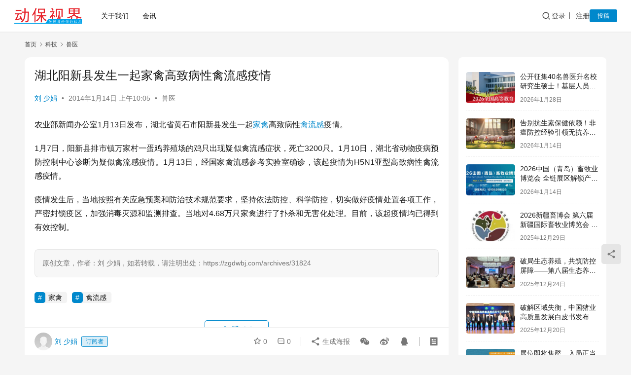

--- FILE ---
content_type: text/html; charset=UTF-8
request_url: http://zgdwbj.com/archives/31824
body_size: 73961
content:
<!DOCTYPE html><html lang="zh-Hans"><head><meta charset="UTF-8"><meta http-equiv="X-UA-Compatible" content="IE=edge,chrome=1"><meta name="renderer" content="webkit"><meta name="viewport" content="width=device-width,initial-scale=1,maximum-scale=5"><title>湖北阳新县发生一起家禽高致病性禽流感疫情 | 动保视界：关乎动物健康</title><meta name="dlm-version" content="5.1.7"><meta name="keywords" content="家禽,禽流感"><meta name="description" content="农业部新闻办公室1月13日发布，湖北省黄石市阳新县发生一起家禽高致病性禽流感疫情。 1月7日，阳新县排市镇万家村一蛋鸡养殖场的鸡只出现疑似禽流感症状，死亡3200只。1月10日，湖北省动物疫病预防控制中心诊断为疑似禽流感疫情。1月13日，经国家禽流感参考实验室确诊，该起疫情为H5N1亚型高致病性禽流感疫情。 疫情发生后…"><meta property="og:type" content="article"><meta property="og:url" content="https://zgdwbj.com/archives/31824"><meta property="og:site_name" content="动保视界：关乎动物健康"><meta property="og:title" content="湖北阳新县发生一起家禽高致病性禽流感疫情"><meta property="og:image" content="https://zgdwbj.com/wp-content/uploads/2025/01/2025-01-17_19-25-39_934957.png"><meta property="og:description" content="农业部新闻办公室1月13日发布，湖北省黄石市阳新县发生一起家禽高致病性禽流感疫情。 1月7日，阳新县排市镇万家村一蛋鸡养殖场的鸡只出现疑似禽流感症状，死亡3200只。1月10日，湖北省动物疫病预防控制中心诊断为疑似禽流感疫情。1月13日，经国家禽流感参考实验室确诊，该起疫情为H5N1亚型高致病性禽流感疫情。 疫情发生后…"><link rel="canonical" href="https://zgdwbj.com/archives/31824"><meta name="applicable-device" content="pc,mobile"><meta http-equiv="Cache-Control" content="no-transform"><style id='wp-img-auto-sizes-contain-inline-css' type='text/css'>img:is([sizes=auto i],[sizes^="auto," i]){contain-intrinsic-size:3000px 1500px}
/*# sourceURL=wp-img-auto-sizes-contain-inline-css */</style><link rel='stylesheet' id='stylesheet-css' href='https://zgdwbj.com/wp-content/cache/autoptimize/css/autoptimize_single_d89f836352d71efb63154a01be0a323e.css?ver=6.21.5' type='text/css' media='all' /><link rel='stylesheet' id='font-awesome-css' href='https://zgdwbj.com/wp-content/cache/autoptimize/css/autoptimize_single_64a58f209ca7a289cb529839db6f64f2.css?ver=6.21.5' type='text/css' media='all' /><style id='wp-block-library-inline-css' type='text/css'>:root{--wp-block-synced-color:#7a00df;--wp-block-synced-color--rgb:122,0,223;--wp-bound-block-color:var(--wp-block-synced-color);--wp-editor-canvas-background:#ddd;--wp-admin-theme-color:#007cba;--wp-admin-theme-color--rgb:0,124,186;--wp-admin-theme-color-darker-10:#006ba1;--wp-admin-theme-color-darker-10--rgb:0,107,160.5;--wp-admin-theme-color-darker-20:#005a87;--wp-admin-theme-color-darker-20--rgb:0,90,135;--wp-admin-border-width-focus:2px}@media (min-resolution:192dpi){:root{--wp-admin-border-width-focus:1.5px}}.wp-element-button{cursor:pointer}:root .has-very-light-gray-background-color{background-color:#eee}:root .has-very-dark-gray-background-color{background-color:#313131}:root .has-very-light-gray-color{color:#eee}:root .has-very-dark-gray-color{color:#313131}:root .has-vivid-green-cyan-to-vivid-cyan-blue-gradient-background{background:linear-gradient(135deg,#00d084,#0693e3)}:root .has-purple-crush-gradient-background{background:linear-gradient(135deg,#34e2e4,#4721fb 50%,#ab1dfe)}:root .has-hazy-dawn-gradient-background{background:linear-gradient(135deg,#faaca8,#dad0ec)}:root .has-subdued-olive-gradient-background{background:linear-gradient(135deg,#fafae1,#67a671)}:root .has-atomic-cream-gradient-background{background:linear-gradient(135deg,#fdd79a,#004a59)}:root .has-nightshade-gradient-background{background:linear-gradient(135deg,#330968,#31cdcf)}:root .has-midnight-gradient-background{background:linear-gradient(135deg,#020381,#2874fc)}:root{--wp--preset--font-size--normal:16px;--wp--preset--font-size--huge:42px}.has-regular-font-size{font-size:1em}.has-larger-font-size{font-size:2.625em}.has-normal-font-size{font-size:var(--wp--preset--font-size--normal)}.has-huge-font-size{font-size:var(--wp--preset--font-size--huge)}.has-text-align-center{text-align:center}.has-text-align-left{text-align:left}.has-text-align-right{text-align:right}.has-fit-text{white-space:nowrap!important}#end-resizable-editor-section{display:none}.aligncenter{clear:both}.items-justified-left{justify-content:flex-start}.items-justified-center{justify-content:center}.items-justified-right{justify-content:flex-end}.items-justified-space-between{justify-content:space-between}.screen-reader-text{border:0;clip-path:inset(50%);height:1px;margin:-1px;overflow:hidden;padding:0;position:absolute;width:1px;word-wrap:normal!important}.screen-reader-text:focus{background-color:#ddd;clip-path:none;color:#444;display:block;font-size:1em;height:auto;left:5px;line-height:normal;padding:15px 23px 14px;text-decoration:none;top:5px;width:auto;z-index:100000}html :where(.has-border-color){border-style:solid}html :where([style*=border-top-color]){border-top-style:solid}html :where([style*=border-right-color]){border-right-style:solid}html :where([style*=border-bottom-color]){border-bottom-style:solid}html :where([style*=border-left-color]){border-left-style:solid}html :where([style*=border-width]){border-style:solid}html :where([style*=border-top-width]){border-top-style:solid}html :where([style*=border-right-width]){border-right-style:solid}html :where([style*=border-bottom-width]){border-bottom-style:solid}html :where([style*=border-left-width]){border-left-style:solid}html :where(img[class*=wp-image-]){height:auto;max-width:100%}:where(figure){margin:0 0 1em}html :where(.is-position-sticky){--wp-admin--admin-bar--position-offset:var(--wp-admin--admin-bar--height,0px)}@media screen and (max-width:600px){html :where(.is-position-sticky){--wp-admin--admin-bar--position-offset:0px}}

/*# sourceURL=wp-block-library-inline-css */</style><style id='global-styles-inline-css' type='text/css'>:root{--wp--preset--aspect-ratio--square: 1;--wp--preset--aspect-ratio--4-3: 4/3;--wp--preset--aspect-ratio--3-4: 3/4;--wp--preset--aspect-ratio--3-2: 3/2;--wp--preset--aspect-ratio--2-3: 2/3;--wp--preset--aspect-ratio--16-9: 16/9;--wp--preset--aspect-ratio--9-16: 9/16;--wp--preset--color--black: #000000;--wp--preset--color--cyan-bluish-gray: #abb8c3;--wp--preset--color--white: #ffffff;--wp--preset--color--pale-pink: #f78da7;--wp--preset--color--vivid-red: #cf2e2e;--wp--preset--color--luminous-vivid-orange: #ff6900;--wp--preset--color--luminous-vivid-amber: #fcb900;--wp--preset--color--light-green-cyan: #7bdcb5;--wp--preset--color--vivid-green-cyan: #00d084;--wp--preset--color--pale-cyan-blue: #8ed1fc;--wp--preset--color--vivid-cyan-blue: #0693e3;--wp--preset--color--vivid-purple: #9b51e0;--wp--preset--gradient--vivid-cyan-blue-to-vivid-purple: linear-gradient(135deg,rgb(6,147,227) 0%,rgb(155,81,224) 100%);--wp--preset--gradient--light-green-cyan-to-vivid-green-cyan: linear-gradient(135deg,rgb(122,220,180) 0%,rgb(0,208,130) 100%);--wp--preset--gradient--luminous-vivid-amber-to-luminous-vivid-orange: linear-gradient(135deg,rgb(252,185,0) 0%,rgb(255,105,0) 100%);--wp--preset--gradient--luminous-vivid-orange-to-vivid-red: linear-gradient(135deg,rgb(255,105,0) 0%,rgb(207,46,46) 100%);--wp--preset--gradient--very-light-gray-to-cyan-bluish-gray: linear-gradient(135deg,rgb(238,238,238) 0%,rgb(169,184,195) 100%);--wp--preset--gradient--cool-to-warm-spectrum: linear-gradient(135deg,rgb(74,234,220) 0%,rgb(151,120,209) 20%,rgb(207,42,186) 40%,rgb(238,44,130) 60%,rgb(251,105,98) 80%,rgb(254,248,76) 100%);--wp--preset--gradient--blush-light-purple: linear-gradient(135deg,rgb(255,206,236) 0%,rgb(152,150,240) 100%);--wp--preset--gradient--blush-bordeaux: linear-gradient(135deg,rgb(254,205,165) 0%,rgb(254,45,45) 50%,rgb(107,0,62) 100%);--wp--preset--gradient--luminous-dusk: linear-gradient(135deg,rgb(255,203,112) 0%,rgb(199,81,192) 50%,rgb(65,88,208) 100%);--wp--preset--gradient--pale-ocean: linear-gradient(135deg,rgb(255,245,203) 0%,rgb(182,227,212) 50%,rgb(51,167,181) 100%);--wp--preset--gradient--electric-grass: linear-gradient(135deg,rgb(202,248,128) 0%,rgb(113,206,126) 100%);--wp--preset--gradient--midnight: linear-gradient(135deg,rgb(2,3,129) 0%,rgb(40,116,252) 100%);--wp--preset--font-size--small: 13px;--wp--preset--font-size--medium: 20px;--wp--preset--font-size--large: 36px;--wp--preset--font-size--x-large: 42px;--wp--preset--spacing--20: 0.44rem;--wp--preset--spacing--30: 0.67rem;--wp--preset--spacing--40: 1rem;--wp--preset--spacing--50: 1.5rem;--wp--preset--spacing--60: 2.25rem;--wp--preset--spacing--70: 3.38rem;--wp--preset--spacing--80: 5.06rem;--wp--preset--shadow--natural: 6px 6px 9px rgba(0, 0, 0, 0.2);--wp--preset--shadow--deep: 12px 12px 50px rgba(0, 0, 0, 0.4);--wp--preset--shadow--sharp: 6px 6px 0px rgba(0, 0, 0, 0.2);--wp--preset--shadow--outlined: 6px 6px 0px -3px rgb(255, 255, 255), 6px 6px rgb(0, 0, 0);--wp--preset--shadow--crisp: 6px 6px 0px rgb(0, 0, 0);}:where(.is-layout-flex){gap: 0.5em;}:where(.is-layout-grid){gap: 0.5em;}body .is-layout-flex{display: flex;}.is-layout-flex{flex-wrap: wrap;align-items: center;}.is-layout-flex > :is(*, div){margin: 0;}body .is-layout-grid{display: grid;}.is-layout-grid > :is(*, div){margin: 0;}:where(.wp-block-columns.is-layout-flex){gap: 2em;}:where(.wp-block-columns.is-layout-grid){gap: 2em;}:where(.wp-block-post-template.is-layout-flex){gap: 1.25em;}:where(.wp-block-post-template.is-layout-grid){gap: 1.25em;}.has-black-color{color: var(--wp--preset--color--black) !important;}.has-cyan-bluish-gray-color{color: var(--wp--preset--color--cyan-bluish-gray) !important;}.has-white-color{color: var(--wp--preset--color--white) !important;}.has-pale-pink-color{color: var(--wp--preset--color--pale-pink) !important;}.has-vivid-red-color{color: var(--wp--preset--color--vivid-red) !important;}.has-luminous-vivid-orange-color{color: var(--wp--preset--color--luminous-vivid-orange) !important;}.has-luminous-vivid-amber-color{color: var(--wp--preset--color--luminous-vivid-amber) !important;}.has-light-green-cyan-color{color: var(--wp--preset--color--light-green-cyan) !important;}.has-vivid-green-cyan-color{color: var(--wp--preset--color--vivid-green-cyan) !important;}.has-pale-cyan-blue-color{color: var(--wp--preset--color--pale-cyan-blue) !important;}.has-vivid-cyan-blue-color{color: var(--wp--preset--color--vivid-cyan-blue) !important;}.has-vivid-purple-color{color: var(--wp--preset--color--vivid-purple) !important;}.has-black-background-color{background-color: var(--wp--preset--color--black) !important;}.has-cyan-bluish-gray-background-color{background-color: var(--wp--preset--color--cyan-bluish-gray) !important;}.has-white-background-color{background-color: var(--wp--preset--color--white) !important;}.has-pale-pink-background-color{background-color: var(--wp--preset--color--pale-pink) !important;}.has-vivid-red-background-color{background-color: var(--wp--preset--color--vivid-red) !important;}.has-luminous-vivid-orange-background-color{background-color: var(--wp--preset--color--luminous-vivid-orange) !important;}.has-luminous-vivid-amber-background-color{background-color: var(--wp--preset--color--luminous-vivid-amber) !important;}.has-light-green-cyan-background-color{background-color: var(--wp--preset--color--light-green-cyan) !important;}.has-vivid-green-cyan-background-color{background-color: var(--wp--preset--color--vivid-green-cyan) !important;}.has-pale-cyan-blue-background-color{background-color: var(--wp--preset--color--pale-cyan-blue) !important;}.has-vivid-cyan-blue-background-color{background-color: var(--wp--preset--color--vivid-cyan-blue) !important;}.has-vivid-purple-background-color{background-color: var(--wp--preset--color--vivid-purple) !important;}.has-black-border-color{border-color: var(--wp--preset--color--black) !important;}.has-cyan-bluish-gray-border-color{border-color: var(--wp--preset--color--cyan-bluish-gray) !important;}.has-white-border-color{border-color: var(--wp--preset--color--white) !important;}.has-pale-pink-border-color{border-color: var(--wp--preset--color--pale-pink) !important;}.has-vivid-red-border-color{border-color: var(--wp--preset--color--vivid-red) !important;}.has-luminous-vivid-orange-border-color{border-color: var(--wp--preset--color--luminous-vivid-orange) !important;}.has-luminous-vivid-amber-border-color{border-color: var(--wp--preset--color--luminous-vivid-amber) !important;}.has-light-green-cyan-border-color{border-color: var(--wp--preset--color--light-green-cyan) !important;}.has-vivid-green-cyan-border-color{border-color: var(--wp--preset--color--vivid-green-cyan) !important;}.has-pale-cyan-blue-border-color{border-color: var(--wp--preset--color--pale-cyan-blue) !important;}.has-vivid-cyan-blue-border-color{border-color: var(--wp--preset--color--vivid-cyan-blue) !important;}.has-vivid-purple-border-color{border-color: var(--wp--preset--color--vivid-purple) !important;}.has-vivid-cyan-blue-to-vivid-purple-gradient-background{background: var(--wp--preset--gradient--vivid-cyan-blue-to-vivid-purple) !important;}.has-light-green-cyan-to-vivid-green-cyan-gradient-background{background: var(--wp--preset--gradient--light-green-cyan-to-vivid-green-cyan) !important;}.has-luminous-vivid-amber-to-luminous-vivid-orange-gradient-background{background: var(--wp--preset--gradient--luminous-vivid-amber-to-luminous-vivid-orange) !important;}.has-luminous-vivid-orange-to-vivid-red-gradient-background{background: var(--wp--preset--gradient--luminous-vivid-orange-to-vivid-red) !important;}.has-very-light-gray-to-cyan-bluish-gray-gradient-background{background: var(--wp--preset--gradient--very-light-gray-to-cyan-bluish-gray) !important;}.has-cool-to-warm-spectrum-gradient-background{background: var(--wp--preset--gradient--cool-to-warm-spectrum) !important;}.has-blush-light-purple-gradient-background{background: var(--wp--preset--gradient--blush-light-purple) !important;}.has-blush-bordeaux-gradient-background{background: var(--wp--preset--gradient--blush-bordeaux) !important;}.has-luminous-dusk-gradient-background{background: var(--wp--preset--gradient--luminous-dusk) !important;}.has-pale-ocean-gradient-background{background: var(--wp--preset--gradient--pale-ocean) !important;}.has-electric-grass-gradient-background{background: var(--wp--preset--gradient--electric-grass) !important;}.has-midnight-gradient-background{background: var(--wp--preset--gradient--midnight) !important;}.has-small-font-size{font-size: var(--wp--preset--font-size--small) !important;}.has-medium-font-size{font-size: var(--wp--preset--font-size--medium) !important;}.has-large-font-size{font-size: var(--wp--preset--font-size--large) !important;}.has-x-large-font-size{font-size: var(--wp--preset--font-size--x-large) !important;}
/*# sourceURL=global-styles-inline-css */</style><style id='classic-theme-styles-inline-css' type='text/css'>/*! This file is auto-generated */
.wp-block-button__link{color:#fff;background-color:#32373c;border-radius:9999px;box-shadow:none;text-decoration:none;padding:calc(.667em + 2px) calc(1.333em + 2px);font-size:1.125em}.wp-block-file__button{background:#32373c;color:#fff;text-decoration:none}
/*# sourceURL=/wp-includes/css/classic-themes.min.css */</style><link rel='stylesheet' id='smartideo_css-css' href='https://zgdwbj.com/wp-content/cache/autoptimize/css/autoptimize_single_1ce3b2e0db489bdc72cc4ade04525b27.css?ver=2.8.1' type='text/css' media='screen' /><link rel='stylesheet' id='videojs-css' href='https://zgdwbj.com/wp-content/plugins/videojs-html5-player/videojs/video-js.min.css?ver=6.9' type='text/css' media='all' /><link rel='stylesheet' id='ez-toc-css' href='https://zgdwbj.com/wp-content/plugins/easy-table-of-contents/assets/css/screen.min.css?ver=2.0.80' type='text/css' media='all' /><style id='ez-toc-inline-css' type='text/css'>div#ez-toc-container .ez-toc-title {font-size: 120%;}div#ez-toc-container .ez-toc-title {font-weight: 500;}div#ez-toc-container ul li , div#ez-toc-container ul li a {font-size: 95%;}div#ez-toc-container ul li , div#ez-toc-container ul li a {font-weight: 500;}div#ez-toc-container nav ul ul li {font-size: 90%;}.ez-toc-box-title {font-weight: bold; margin-bottom: 10px; text-align: center; text-transform: uppercase; letter-spacing: 1px; color: #666; padding-bottom: 5px;position:absolute;top:-4%;left:5%;background-color: inherit;transition: top 0.3s ease;}.ez-toc-box-title.toc-closed {top:-25%;}
.ez-toc-container-direction {direction: ltr;}.ez-toc-counter ul{counter-reset: item ;}.ez-toc-counter nav ul li a::before {content: counters(item, '.', decimal) '. ';display: inline-block;counter-increment: item;flex-grow: 0;flex-shrink: 0;margin-right: .2em; float: left; }.ez-toc-widget-direction {direction: ltr;}.ez-toc-widget-container ul{counter-reset: item ;}.ez-toc-widget-container nav ul li a::before {content: counters(item, '.', decimal) '. ';display: inline-block;counter-increment: item;flex-grow: 0;flex-shrink: 0;margin-right: .2em; float: left; }
/*# sourceURL=ez-toc-inline-css */</style><link rel='stylesheet' id='wpcom-member-css' href='https://zgdwbj.com/wp-content/cache/autoptimize/css/autoptimize_single_578a9f7a43513c748a416c39174df15d.css?ver=1.7.18' type='text/css' media='all' /><link rel='stylesheet' id='bsf-Defaults-css' href='https://zgdwbj.com/wp-content/cache/autoptimize/css/autoptimize_single_36ea4805809e6b690c2f5126a0808297.css?ver=3.19.24' type='text/css' media='all' /> <script defer type="text/javascript" src="https://zgdwbj.com/wp-includes/js/jquery/jquery.min.js?ver=3.7.1" id="jquery-core-js"></script> <script defer type="text/javascript" src="https://zgdwbj.com/wp-includes/js/jquery/jquery-migrate.min.js?ver=3.4.1" id="jquery-migrate-js"></script> <script defer src="data:text/javascript;base64,"></script><link rel="EditURI" type="application/rsd+xml" title="RSD" href="https://zgdwbj.com/xmlrpc.php?rsd" /><meta property="og:title" content="湖北阳新县发生一起家禽高致病性禽流感疫情" /><meta name="twitter:title" content="湖北阳新县发生一起家禽高致病性禽流感疫情" /><meta property="og:description" content="——畜牧业科技信息服务平台-农业部新闻办公室1月13日发布，湖北省黄石市阳新县发生一起家禽高致病性禽流感疫情。 1月7日，阳新县排市镇万家村一蛋鸡养殖场的鸡只出现疑似禽流感症状，死亡3200只。1月10日，湖北省动物疫病预防控制中心诊断为疑似禽流感疫情。1月13日，经国家禽流感参考实验室确诊，该起疫情为H5N1亚型高致病性禽流感疫情。 疫情发生后，当地按照有关应急预案和防治技术规范要求…" /><meta name="twitter:description" content="——畜牧业科技信息服务平台-农业部新闻办公室1月13日发布，湖北省黄石市阳新县发生一起家禽高致病性禽流感疫情。 1月7日，阳新县排市镇万家村一蛋鸡养殖场的鸡只出现疑似禽流感症状，死亡3200只。1月10日，湖北省动物疫病预防控制中心诊断为疑似禽流感疫情。1月13日，经国家禽流感参考实验室确诊，该起疫情为H5N1亚型高致病性禽流感疫情。 疫情发生后，当地按照有关应急预案和防治技术规范要求…" /><meta property="og:keywords" content="家禽, 禽流感" /><meta name="generator" content="Powered by WPBakery Page Builder - drag and drop page builder for WordPress."/><link rel="icon" href="https://zgdwbj.com/wp-content/uploads/2018/11/2018-11-29_23-04-42_769731-32x32.jpg" sizes="32x32" /><link rel="icon" href="https://zgdwbj.com/wp-content/uploads/2018/11/2018-11-29_23-04-42_769731-192x192.jpg" sizes="192x192" /><link rel="apple-touch-icon" href="https://zgdwbj.com/wp-content/uploads/2018/11/2018-11-29_23-04-42_769731-180x180.jpg" /><meta name="msapplication-TileImage" content="https://zgdwbj.com/wp-content/uploads/2018/11/2018-11-29_23-04-42_769731-270x270.jpg" /><style type="text/css" id="wp-custom-css">/* html {filter: progid:dximagetransform.microsoft.basicimage(grayscale=1); -webkit-filter: grayscale(100%); }
*/黑白风格</style><noscript><style>.wpb_animate_when_almost_visible { opacity: 1; }</style></noscript> <!--[if lte IE 11]><script src="https://zgdwbj.com/wp-content/themes/justnews/js/update.js"></script><![endif]--></head><body class="wp-singular post-template-default single single-post postid-31824 single-format-standard wp-theme-justnews lang-cn el-boxed header-fixed wpb-js-composer js-comp-ver-8.3 vc_non_responsive"><header class="header header-fluid"><div class="container"><div class="navbar-header"> <button type="button" class="navbar-toggle collapsed" data-toggle="collapse" data-target=".navbar-collapse" aria-label="menu"> <span class="icon-bar icon-bar-1"></span> <span class="icon-bar icon-bar-2"></span> <span class="icon-bar icon-bar-3"></span> </button><div class="logo"> <a href="https://zgdwbj.com/" rel="home"> <img src="https://zgdwbj.com/wp-content/uploads/2024/12/2024-12-26_11-33-19_641711.png" alt="动保视界：关乎动物健康"> </a></div></div><div class="collapse navbar-collapse mobile-style-0"><nav class="primary-menu"><ul id="menu-main-menu" class="nav navbar-nav wpcom-adv-menu"><li class="menu-item"><a target="_blank" href="https://zgdwbj.com/about">关于我们</a></li><li class="menu-item"><a href="https://zgdwbj.com/archives/category/news/hx">会讯</a></li></ul></nav><div class="navbar-action"><div class="navbar-search-icon j-navbar-search"><i class="wpcom-icon wi"><svg aria-hidden="true"><use xlink:href="#wi-search"></use></svg></i></div><form class="navbar-search" action="https://zgdwbj.com/" method="get" role="search"><div class="navbar-search-inner"><i class="wpcom-icon wi navbar-search-close"><svg aria-hidden="true"><use xlink:href="#wi-close"></use></svg></i><input type="text" name="s" class="navbar-search-input" autocomplete="off" maxlength="100" placeholder="输入关键词搜索..." value=""><button class="navbar-search-btn" type="submit" aria-label="搜索"><i class="wpcom-icon wi"><svg aria-hidden="true"><use xlink:href="#wi-search"></use></svg></i></button></div></form><div id="j-user-wrap"> <a class="login" href="https://zgdwbj.com/wp-login?modal-type=login">登录</a> <a class="login register" href="https://zgdwbj.com/register?modal-type=register">注册</a></div> <a class="wpcom-btn btn-primary btn-xs publish" href="https://zgdwbj.com/post"> 投稿 </a></div></div></div></header><div id="wrap"><div class="wrap container"><ol class="breadcrumb" vocab="https://schema.org/" typeof="BreadcrumbList"><li class="home" property="itemListElement" typeof="ListItem"><a href="https://zgdwbj.com" property="item" typeof="WebPage"><span property="name" class="hide">动保视界：关乎动物健康</span>首页</a><meta property="position" content="1"></li><li property="itemListElement" typeof="ListItem"><i class="wpcom-icon wi"><svg aria-hidden="true"><use xlink:href="#wi-arrow-right-3"></use></svg></i><a href="https://zgdwbj.com/archives/category/kj" property="item" typeof="WebPage"><span property="name">科技</span></a><meta property="position" content="2"></li><li property="itemListElement" typeof="ListItem"><i class="wpcom-icon wi"><svg aria-hidden="true"><use xlink:href="#wi-arrow-right-3"></use></svg></i><a href="https://zgdwbj.com/archives/category/kj/sy" property="item" typeof="WebPage"><span property="name">兽医</span></a><meta property="position" content="3"></li></ol><main class="main"><article id="post-31824" class="post-31824 post type-post status-publish format-standard hentry category-sy tag-815 tag-183 entry"><div class="entry-main"><div class="entry-head"><h1 class="entry-title">湖北阳新县发生一起家禽高致病性禽流感疫情</h1><div class="entry-info"> <span class="vcard"> <a class="nickname url fn j-user-card" data-user="2" href="https://zgdwbj.com/user/-2">刘 少娟</a> </span> <span class="dot">•</span> <time class="entry-date published" datetime="2014-01-14T10:05:13+08:00" pubdate> 2014年1月14日 上午10:05 </time> <span class="dot">•</span> <a href="https://zgdwbj.com/archives/category/kj/sy" rel="category tag">兽医</a></div></div><div class="entry-content text-justify"><p>农业部新闻办公室1月13日发布，湖北省黄石市阳新县发生一起<span class="wpcom_tag_link"><a href="https://zgdwbj.com/archives/tag/%e5%ae%b6%e7%a6%bd" title="家禽" target="_blank">家禽</a></span>高致病性<span class="wpcom_tag_link"><a href="https://zgdwbj.com/archives/tag/%e7%a6%bd%e6%b5%81%e6%84%9f" title="禽流感" target="_blank">禽流感</a></span>疫情。</p><p>1月7日，阳新县排市镇万家村一蛋鸡养殖场的鸡只出现疑似禽流感症状，死亡3200只。1月10日，湖北省动物疫病预防控制中心诊断为疑似禽流感疫情。1月13日，经国家禽流感参考实验室确诊，该起疫情为H5N1亚型高致病性禽流感疫情。</p><p>疫情发生后，当地按照有关应急预案和防治技术规范要求，坚持依法防控、科学防控，切实做好疫情处置各项工作，严密封锁疫区，加强消毒灭源和监测排查。当地对4.68万只家禽进行了扑杀和无害化处理。目前，该起疫情均已得到有效控制。</p><div class="entry-copyright"><p>原创文章，作者：刘 少娟，如若转载，请注明出处：https://zgdwbj.com/archives/31824</p></div></div><div class="entry-tag"><a href="https://zgdwbj.com/archives/tag/%e5%ae%b6%e7%a6%bd" rel="tag">家禽</a><a href="https://zgdwbj.com/archives/tag/%e7%a6%bd%e6%b5%81%e6%84%9f" rel="tag">禽流感</a></div><div class="entry-action"><div class="btn-zan" data-id="31824"><i class="wpcom-icon wi"><svg aria-hidden="true"><use xlink:href="#wi-thumb-up-fill"></use></svg></i> 赞 <span class="entry-action-num">(1)</span></div></div><div class="entry-bar"><div class="entry-bar-inner"><div class="entry-bar-author"> <a data-user="2" target="_blank" href="https://zgdwbj.com/user/-2" class="avatar j-user-card"> <img alt='刘 少娟' src='//en.cravatar.com/avatar/104f3b21122fbcf5008aa47742ca64818cf1b9b4be024ac8457ff2880ed9e37a?s=60&#038;d=mm&#038;r=g' srcset='//en.cravatar.com/avatar/104f3b21122fbcf5008aa47742ca64818cf1b9b4be024ac8457ff2880ed9e37a?s=120&#038;d=mm&#038;r=g 2x' class='avatar avatar-60 photo' height='60' width='60' decoding='async'/><span class="author-name">刘 少娟</span><span class="user-group">订阅者</span> </a></div><div class="entry-bar-info"><div class="info-item meta"> <a class="meta-item j-heart" href="javascript:;" data-id="31824"><i class="wpcom-icon wi"><svg aria-hidden="true"><use xlink:href="#wi-star"></use></svg></i> <span class="data">0</span></a> <a class="meta-item" href="#comments"><i class="wpcom-icon wi"><svg aria-hidden="true"><use xlink:href="#wi-comment"></use></svg></i> <span class="data">0</span></a></div><div class="info-item share"> <a class="meta-item mobile j-mobile-share" href="javascript:;" data-id="31824" data-qrcode="https://zgdwbj.com/archives/31824"> <i class="wpcom-icon wi"><svg aria-hidden="true"><use xlink:href="#wi-share"></use></svg></i> 生成海报 </a> <a class="meta-item wechat" data-share="wechat" target="_blank" rel="nofollow noopener noreferrer" href="#"> <i class="wpcom-icon wi"><svg aria-hidden="true"><use xlink:href="#wi-wechat"></use></svg></i> </a> <a class="meta-item weibo" data-share="weibo" target="_blank" rel="nofollow noopener noreferrer" href="#"> <i class="wpcom-icon wi"><svg aria-hidden="true"><use xlink:href="#wi-weibo"></use></svg></i> </a> <a class="meta-item qq" data-share="qq" target="_blank" rel="nofollow noopener noreferrer" href="#"> <i class="wpcom-icon wi"><svg aria-hidden="true"><use xlink:href="#wi-qq"></use></svg></i> </a></div><div class="info-item act"> <a href="javascript:;" id="j-reading"><i class="wpcom-icon wi"><svg aria-hidden="true"><use xlink:href="#wi-article"></use></svg></i></a></div></div></div></div></div><div class="entry-page"><div class="entry-page-prev entry-page-nobg"> <a href="https://zgdwbj.com/archives/31819" title="修改野生动物保护法列入立法规划" rel="prev"> <span>修改野生动物保护法列入立法规划</span> </a><div class="entry-page-info"> <span class="pull-left"><i class="wpcom-icon wi"><svg aria-hidden="true"><use xlink:href="#wi-arrow-left-double"></use></svg></i> 上一篇</span> <span class="pull-right">2014年1月13日 下午3:24</span></div></div><div class="entry-page-next entry-page-nobg"> <a href="https://zgdwbj.com/archives/31826" title="西藏江孜县发生一起A型口蹄疫疫情" rel="next"> <span>西藏江孜县发生一起A型口蹄疫疫情</span> </a><div class="entry-page-info"> <span class="pull-right">下一篇 <i class="wpcom-icon wi"><svg aria-hidden="true"><use xlink:href="#wi-arrow-right-double"></use></svg></i></span> <span class="pull-left">2014年1月14日 上午10:08</span></div></div></div><div class="entry-related-posts"><h3 class="entry-related-title">相关推荐</h3><ul class="entry-related cols-3 post-loop post-loop-default"><li class="item"><div class="item-img"> <a class="item-img-inner" href="https://zgdwbj.com/archives/63599" title="阿里普兰县：兽医勤下乡 春来接羔忙" target="_blank" rel="bookmark"> <img width="480" height="300" src="https://zgdwbj.com/wp-content/themes/justnews/themer/assets/images/lazy.png" class="attachment-default size-default wp-post-image j-lazy" alt="阿里普兰县：兽医勤下乡 春来接羔忙" decoding="async" fetchpriority="high" data-original="https://zgdwbj.com/wp-content/uploads/2020/03/2020-03-25_08-54-14_722020-480x300.jpg" /> </a> <a class="item-category" href="https://zgdwbj.com/archives/category/kj/sy" target="_blank">兽医</a></div><div class="item-content"><h3 class="item-title"> <a href="https://zgdwbj.com/archives/63599" target="_blank" rel="bookmark"> 阿里普兰县：兽医勤下乡 春来接羔忙 </a></h3><div class="item-excerpt"><p>人民网阿里3月21日电（刘晓娟）“咩咩咩……”小羊羔的叫声，融化了草原上的冰雪，万物开始复苏，春天已悄然而至。截至目前，西藏普兰县新生仔畜共4001头（只），出生率达到75%，幼畜成活率达到97%。 普兰县牧民群众家家户户羊圈里初生的羔羊，牧民们忙着着喂羊羊羔的身影，成为了这个春天里广大牧区最美的风景。 据介绍，当前正处于牧民冬春季接羔保育的关键时期，普兰县…</p></div><div class="item-meta"><div class="item-meta-li author"> <a data-user="8304" target="_blank" href="https://zgdwbj.com/user/dora" class="avatar j-user-card"> <img alt='dora' src='//en.cravatar.com/avatar/0d20bb675466bb4550a55355e1a3be5910e9c5b075cae65562236d9ca22db4e5?s=60&#038;d=mm&#038;r=g' srcset='//en.cravatar.com/avatar/0d20bb675466bb4550a55355e1a3be5910e9c5b075cae65562236d9ca22db4e5?s=120&#038;d=mm&#038;r=g 2x' class='avatar avatar-60 photo' height='60' width='60' decoding='async'/> <span>dora</span> </a></div> <span class="item-meta-li date">2020年3月25日</span><div class="item-meta-right"></div></div></div></li><li class="item"><div class="item-img"> <a class="item-img-inner" href="https://zgdwbj.com/archives/53634" title="兽医局负责人就执业兽医资格机考试点有关事宜答记者问" target="_blank" rel="bookmark"> <img width="480" height="300" src="https://zgdwbj.com/wp-content/themes/justnews/themer/assets/images/lazy.png" class="attachment-default size-default wp-post-image j-lazy" alt="兽医局负责人就执业兽医资格机考试点有关事宜答记者问" decoding="async" data-original="https://zgdwbj.com/wp-content/uploads/2018/06/2018-06-21_10-18-46_395803-480x300.jpg" /> </a> <a class="item-category" href="https://zgdwbj.com/archives/category/kj/sy" target="_blank">兽医</a></div><div class="item-content"><h3 class="item-title"> <a href="https://zgdwbj.com/archives/53634" target="_blank" rel="bookmark"> 兽医局负责人就执业兽医资格机考试点有关事宜答记者问 </a></h3><div class="item-excerpt"><p>根据日前发布的全国执业兽医资格考试委员会第20号公告，2018年农业农村部将在辽宁、上海、河南、重庆等4考区组织开展全国执业兽医资格考试计算机考试试点。为详细了解计算机考试试点有关情况，记者采访了农业农村部兽医局负责人。 记者：今年是农业农村部首次组织开展执业兽医资格考试计算机考试试点工作，广大考生非常关注，请问为什么要实行计算机考试？今后是否要在全国范围内…</p></div><div class="item-meta"><div class="item-meta-li author"> <a data-user="8022" target="_blank" href="https://zgdwbj.com/user/-7" class="avatar j-user-card"> <img alt='' src='https://thirdqq.qlogo.cn/qqapp/101161612/112484505791BA3C74D86691ECAC2A84/40' class='avatar avatar-60' height='60' width='60' /> <span>柒柒</span> </a></div> <span class="item-meta-li date">2018年6月21日</span><div class="item-meta-right"></div></div></div></li><li class="item"><div class="item-img"> <a class="item-img-inner" href="https://zgdwbj.com/archives/53587" title="鸡病的判断诀窍" target="_blank" rel="bookmark"> <img width="480" height="300" src="https://zgdwbj.com/wp-content/themes/justnews/themer/assets/images/lazy.png" class="attachment-default size-default wp-post-image j-lazy" alt="鸡病的判断诀窍" decoding="async" data-original="https://zgdwbj.com/wp-content/uploads/2018/06/2018-06-19_09-42-10_677053-480x300.jpg" /> </a> <a class="item-category" href="https://zgdwbj.com/archives/category/kj/sy" target="_blank">兽医</a></div><div class="item-content"><h3 class="item-title"> <a href="https://zgdwbj.com/archives/53587" target="_blank" rel="bookmark"> 鸡病的判断诀窍 </a></h3><div class="item-excerpt"><p>一、鸡群动态的观察： &nbsp; 每天早晨喂料过程中仔细观察鸡群的采食状态，是否有抢料或者不围采食盘的情况；观察鸡群的精神状态；是否有打蔫、眯眼缩脖、瘫痪等、观察鸡羽毛脱落情况及羽毛损伤情况以及羽毛发育的快慢。 &nbsp; 　　二、观察姿势行为： &nbsp; 健康鸡：站立有神，反应灵敏，食欲旺盛，分布均匀。 病鸡：精神萎靡、步态不稳、翅膀下垂、离群呆立…</p></div><div class="item-meta"><div class="item-meta-li author"> <a data-user="8022" target="_blank" href="https://zgdwbj.com/user/-7" class="avatar j-user-card"> <img alt='' src='https://thirdqq.qlogo.cn/qqapp/101161612/112484505791BA3C74D86691ECAC2A84/40' class='avatar avatar-60' height='60' width='60' /> <span>柒柒</span> </a></div> <span class="item-meta-li date">2018年6月19日</span><div class="item-meta-right"></div></div></div></li><li class="item"><div class="item-img"> <a class="item-img-inner" href="https://zgdwbj.com/archives/53562" title="一周兽医要闻纵览—166期（国际版）" target="_blank" rel="bookmark"> <img width="480" height="300" src="https://zgdwbj.com/wp-content/themes/justnews/themer/assets/images/lazy.png" class="attachment-default size-default wp-post-image j-lazy" alt="一周兽医要闻纵览—166期（国际版）" decoding="async" data-original="https://zgdwbj.com/wp-content/uploads/2018/06/2018-06-15_10-12-47_677053-480x300.jpg" /> </a> <a class="item-category" href="https://zgdwbj.com/archives/category/kj/sy" target="_blank">兽医</a></div><div class="item-content"><h3 class="item-title"> <a href="https://zgdwbj.com/archives/53562" target="_blank" rel="bookmark"> 一周兽医要闻纵览—166期（国际版） </a></h3><div class="item-excerpt"><p>非洲猪瘟  1.波兰发生4起家猪和3起野猪非洲猪瘟疫情 6月7、8、11日，波兰农业与乡村发展部通报，卢布林省发生4起家猪非洲猪瘟疫情，27头家猪感染，15头死亡。瓦尔米亚马祖尔省 发生3起野猪非洲猪瘟疫情，3头野猪感染死亡。 2. 拉脱维亚发生4起野猪非洲猪瘟疫情 6月7日，拉脱维亚农业部兽医服务局通报 ，图库马市等4地发生4起野猪非洲猪瘟疫情，4头野猪感…</p></div><div class="item-meta"><div class="item-meta-li author"> <a data-user="8022" target="_blank" href="https://zgdwbj.com/user/-7" class="avatar j-user-card"> <img alt='' src='https://thirdqq.qlogo.cn/qqapp/101161612/112484505791BA3C74D86691ECAC2A84/40' class='avatar avatar-60' height='60' width='60' /> <span>柒柒</span> </a></div> <span class="item-meta-li date">2018年6月15日</span><div class="item-meta-right"></div></div></div></li><li class="item"><div class="item-img"> <a class="item-img-inner" href="https://zgdwbj.com/archives/53559" title="仔猪母源抗体的衰减规律及免疫日龄" target="_blank" rel="bookmark"> <img width="480" height="300" src="https://zgdwbj.com/wp-content/themes/justnews/themer/assets/images/lazy.png" class="attachment-default size-default wp-post-image j-lazy" alt="仔猪母源抗体的衰减规律及免疫日龄" decoding="async" data-original="https://zgdwbj.com/wp-content/uploads/2018/06/2018-06-15_09-15-50_489553-480x300.jpg" /> </a> <a class="item-category" href="https://zgdwbj.com/archives/category/kj/sy" target="_blank">兽医</a></div><div class="item-content"><h3 class="item-title"> <a href="https://zgdwbj.com/archives/53559" target="_blank" rel="bookmark"> 仔猪母源抗体的衰减规律及免疫日龄 </a></h3><div class="item-excerpt"><p>导读 仔猪母源抗体对断奶前的仔猪有天然的保护作用，然而，断奶后1~2周母源抗体急剧下降直到消失，自身的免疫系统和后天免疫又没有完全建立起来，故而容易出现免疫空窗期而感染疾病，下面对几个主要的猪病毒性传染病的母源抗体的消长规律做简要论述，以期为做好疫苗免疫、相关疫病防控提供支持。 猪瘟 猪瘟是由猪瘟病毒引起的一种急性、热性和高度接触性传染病。研究数据表明：维持…</p></div><div class="item-meta"><div class="item-meta-li author"> <a data-user="8022" target="_blank" href="https://zgdwbj.com/user/-7" class="avatar j-user-card"> <img alt='' src='https://thirdqq.qlogo.cn/qqapp/101161612/112484505791BA3C74D86691ECAC2A84/40' class='avatar avatar-60' height='60' width='60' /> <span>柒柒</span> </a></div> <span class="item-meta-li date">2018年6月15日</span><div class="item-meta-right"></div></div></div></li><li class="item"><div class="item-img"> <a class="item-img-inner" href="https://zgdwbj.com/archives/53555" title="鸡病诊断大全" target="_blank" rel="bookmark"> <img width="480" height="300" src="https://zgdwbj.com/wp-content/themes/justnews/themer/assets/images/lazy.png" class="attachment-default size-default wp-post-image j-lazy" alt="鸡病诊断大全" decoding="async" data-original="https://zgdwbj.com/wp-content/uploads/2018/06/2018-06-15_09-10-54_208303-480x300.jpg" /> </a> <a class="item-category" href="https://zgdwbj.com/archives/category/kj/sy" target="_blank">兽医</a></div><div class="item-content"><h3 class="item-title"> <a href="https://zgdwbj.com/archives/53555" target="_blank" rel="bookmark"> 鸡病诊断大全 </a></h3><div class="item-excerpt"><p>一、出现鸡冠和面部肿胀的疾病 病名 相似点 区别点 禽流感 鸡冠及肉垂肿胀，呈紫红色；头，眼睑水肿、流泪 鸡冠有坏死灶，趾及腿部磷片出血，全身浆膜粘膜及内脏严重广泛出血，颈、喉部有明显肿胀，鼻孔常有血色分泌物 禽霍乱 鸡冠及肉垂肿胀，呈紫黑色 16周龄以前的鸡较少发生，发病突然，死亡多为强壮鸡和高产鸡，排绿色稀粪；剖检变化为心冠脂肪出血，肝脏出血、十二指肠弥…</p></div><div class="item-meta"><div class="item-meta-li author"> <a data-user="8022" target="_blank" href="https://zgdwbj.com/user/-7" class="avatar j-user-card"> <img alt='' src='https://thirdqq.qlogo.cn/qqapp/101161612/112484505791BA3C74D86691ECAC2A84/40' class='avatar avatar-60' height='60' width='60' /> <span>柒柒</span> </a></div> <span class="item-meta-li date">2018年6月15日</span><div class="item-meta-right"></div></div></div></li><li class="item"><div class="item-img"> <a class="item-img-inner" href="https://zgdwbj.com/archives/53406" title="防治鸡传支时要明确" target="_blank" rel="bookmark"> <img width="480" height="300" src="https://zgdwbj.com/wp-content/themes/justnews/themer/assets/images/lazy.png" class="attachment-default size-default wp-post-image j-lazy" alt="防治鸡传支时要明确" decoding="async" data-original="https://zgdwbj.com/wp-content/uploads/2018/06/2018-06-07_09-19-21_682918-480x300.jpg" /> </a> <a class="item-category" href="https://zgdwbj.com/archives/category/kj/sy" target="_blank">兽医</a></div><div class="item-content"><h3 class="item-title"> <a href="https://zgdwbj.com/archives/53406" target="_blank" rel="bookmark"> 防治鸡传支时要明确 </a></h3><div class="item-excerpt"><p>鉴于鸡传染性支气管炎病的特殊性，在防治该病时必须明确以下几点。 1、将传支的首免日期提前到1日龄，目的是使雏鸡尽早接触疫苗毒，提前产生抗体，增加传支的免疫次数，使鸡群得到更多的保护。在疫苗的选择上，既要考虑到肾传支的防御，又要考虑到呼吸型传支的预防。在纵向防疫上，既考虑到雏鸡、育成鸡以及成年产蛋鸡的保护，也考虑到为子代雏鸡提供足够的母源抗体防止雏鸡的早期感染…</p></div><div class="item-meta"><div class="item-meta-li author"> <a data-user="8022" target="_blank" href="https://zgdwbj.com/user/-7" class="avatar j-user-card"> <img alt='' src='https://thirdqq.qlogo.cn/qqapp/101161612/112484505791BA3C74D86691ECAC2A84/40' class='avatar avatar-60' height='60' width='60' /> <span>柒柒</span> </a></div> <span class="item-meta-li date">2018年6月7日</span><div class="item-meta-right"></div></div></div></li><li class="item item3"><div class="item-content"><h3 class="item-title"> <a href="https://zgdwbj.com/archives/53368" target="_blank" rel="bookmark"> 鸡传染性支气管炎解剖图谱和治疗方案 </a></h3> <a class="item-images" href="https://zgdwbj.com/archives/53368" title="鸡传染性支气管炎解剖图谱和治疗方案" target="_blank"> <span><i class="item-images-el j-lazy" style="background-image: url('https://zgdwbj.com/wp-content/themes/justnews/themer/assets/images/lazy.png');" data-original="http://zgdwbj.com/wp-content/uploads/2018/06/2018-06-05_08-18-24_667293.jpg"></i></span><span><i class="item-images-el j-lazy" style="background-image: url('https://zgdwbj.com/wp-content/themes/justnews/themer/assets/images/lazy.png');" data-original="http://zgdwbj.com/wp-content/uploads/2018/06/2018-06-05_08-19-45_932918.jpg"></i></span><span><i class="item-images-el j-lazy" style="background-image: url('https://zgdwbj.com/wp-content/themes/justnews/themer/assets/images/lazy.png');" data-original="http://zgdwbj.com/wp-content/uploads/2018/06/2018-06-05_08-20-18_667293.jpg"></i></span><span><i class="item-images-el j-lazy" style="background-image: url('https://zgdwbj.com/wp-content/themes/justnews/themer/assets/images/lazy.png');" data-original="http://zgdwbj.com/wp-content/uploads/2018/06/2018-06-05_08-20-49_417293.jpg"></i></span> </a><div class="item-excerpt"><p>导读 传染性支气管炎是由冠状病毒科、冠状病毒属的鸡传染性支气管炎病毒引起的一种急性、高度接触性传染病，可引起呼吸道、肾脏、消化道、输卵管甚至肌肉病变的一种传染病。不同品种、日龄、性别的鸡均易感，1~4周龄的幼年鸡群易感性更强和多发。本病常年可以发生，但冬春寒冷季节发病较多。感染鸡可以通过呼吸道、消化道和输卵管排毒，在鸡群内和鸡群间传播。 临 床 症 状 1、…</p></div><div class="item-meta"><div class="item-meta-li author"> <a data-user="8022" target="_blank" href="https://zgdwbj.com/user/-7" class="avatar j-user-card"> <img alt='' src='https://thirdqq.qlogo.cn/qqapp/101161612/112484505791BA3C74D86691ECAC2A84/40' class='avatar avatar-60' height='60' width='60' /> <span>柒柒</span> </a></div> <span class="item-meta-li date">2018年6月5日</span> <span class="item-meta-li dot">•</span> <a class="item-meta-li" href="https://zgdwbj.com/archives/category/kj/sy" target="_blank">兽医</a><div class="item-meta-right"></div></div></div></li><li class="item"><div class="item-img"> <a class="item-img-inner" href="https://zgdwbj.com/archives/53251" title="一周兽医要闻纵览—164期（国际版）" target="_blank" rel="bookmark"> <img width="480" height="300" src="https://zgdwbj.com/wp-content/themes/justnews/themer/assets/images/lazy.png" class="attachment-default size-default wp-post-image j-lazy" alt="一周兽医要闻纵览—164期（国际版）" decoding="async" data-original="https://zgdwbj.com/wp-content/uploads/2018/06/2018-06-01_09-29-22_274750-480x300.jpg" /> </a> <a class="item-category" href="https://zgdwbj.com/archives/category/kj/sy" target="_blank">兽医</a></div><div class="item-content"><h3 class="item-title"> <a href="https://zgdwbj.com/archives/53251" target="_blank" rel="bookmark"> 一周兽医要闻纵览—164期（国际版） </a></h3><div class="item-excerpt"><p>【国际疫情动态】  非洲猪瘟 1. 拉脱维亚发生9起野猪非洲猪瘟疫情 5月24日，拉脱维亚农业部兽医服务局通报，奥采自治区 等6地发生9起野猪非洲猪瘟疫情，13头野猪感染，5头死亡，8头被销毁。 2.乌克兰发生3起家猪非洲猪瘟疫情 5月25日，乌克兰国家食品安全和消费者保护部通报，切尔卡瑟州和敖德萨州发生3起家猪非洲猪瘟疫情，5头家猪感染死亡，164头被销毁…</p></div><div class="item-meta"><div class="item-meta-li author"> <a data-user="8022" target="_blank" href="https://zgdwbj.com/user/-7" class="avatar j-user-card"> <img alt='' src='https://thirdqq.qlogo.cn/qqapp/101161612/112484505791BA3C74D86691ECAC2A84/40' class='avatar avatar-60' height='60' width='60' /> <span>柒柒</span> </a></div> <span class="item-meta-li date">2018年6月1日</span><div class="item-meta-right"></div></div></div></li><li class="item"><div class="item-img"> <a class="item-img-inner" href="https://zgdwbj.com/archives/53229" title="鸡传喉的防控" target="_blank" rel="bookmark"> <img width="480" height="300" src="https://zgdwbj.com/wp-content/themes/justnews/themer/assets/images/lazy.png" class="attachment-default size-default wp-post-image j-lazy" alt="鸡传喉的防控" decoding="async" data-original="https://zgdwbj.com/wp-content/uploads/2018/05/2018-05-30_08-35-02_884125-480x300.jpg" /> </a> <a class="item-category" href="https://zgdwbj.com/archives/category/kj/sy" target="_blank">兽医</a></div><div class="item-content"><h3 class="item-title"> <a href="https://zgdwbj.com/archives/53229" target="_blank" rel="bookmark"> 鸡传喉的防控 </a></h3><div class="item-excerpt"><p>导读 鸡传染性喉气管炎是由疱疹病毒引起的鸡的一种急性呼吸道传染病，该病在我国是常见病。随着疫苗免疫的普及，该病近几年虽然没有引起大的流行，但在个别鸡场或个别区域呈流行趋势;并且在部分养殖区出现了新的变化。给养殖业导致较大的损失，希望引起大家的思考和重视。 一、新的流行特点 1、发病鸡场和地区 新建养殖场或从未发生该病的鸡场和地区发病率高：有些人认为没有发生过…</p></div><div class="item-meta"><div class="item-meta-li author"> <a data-user="8022" target="_blank" href="https://zgdwbj.com/user/-7" class="avatar j-user-card"> <img alt='' src='https://thirdqq.qlogo.cn/qqapp/101161612/112484505791BA3C74D86691ECAC2A84/40' class='avatar avatar-60' height='60' width='60' /> <span>柒柒</span> </a></div> <span class="item-meta-li date">2018年5月30日</span><div class="item-meta-right"></div></div></div></li></ul></div><div id="comments" class="entry-comments"><div id="respond" class="comment-respond"><h3 id="reply-title" class="comment-reply-title">发表回复</h3><div class="comment-form"><div class="comment-must-login">请登录后评论...</div><div class="form-submit"><div class="form-submit-text pull-left"><a href="https://zgdwbj.com/wp-login?modal-type=login">登录</a>后才能评论</div> <button name="submit" type="submit" id="must-submit" class="wpcom-btn btn-primary btn-xs submit">提交</button></div></div></div></div></article></main><aside class="sidebar"><div class="widget widget_post_thumb"><ul><li class="item"><div class="item-img"> <a class="item-img-inner" href="https://zgdwbj.com/archives/80468" title="公开征集40名兽医升名校研究生硕士！基层人员优先！"> <img width="480" height="300" src="https://zgdwbj.com/wp-content/themes/justnews/themer/assets/images/lazy.png" class="attachment-default size-default wp-post-image j-lazy" alt="公开征集40名兽医升名校研究生硕士！基层人员优先！" decoding="async" data-original="https://zgdwbj.com/wp-content/uploads/2026/01/2026-01-28_23-23-38_657012-480x300.png" /> </a></div><div class="item-content"><p class="item-title"><a href="https://zgdwbj.com/archives/80468" title="公开征集40名兽医升名校研究生硕士！基层人员优先！">公开征集40名兽医升名校研究生硕士！基层人员优先！</a></p><p class="item-date">2026年1月28日</p></div></li><li class="item"><div class="item-img"> <a class="item-img-inner" href="https://zgdwbj.com/archives/80464" title="告别抗生素保健依赖！非瘟防控经验引领无抗养殖提质增效"> <img width="480" height="300" src="https://zgdwbj.com/wp-content/themes/justnews/themer/assets/images/lazy.png" class="attachment-default size-default wp-post-image j-lazy" alt="告别抗生素保健依赖！非瘟防控经验引领无抗养殖提质增效" decoding="async" data-original="https://zgdwbj.com/wp-content/uploads/2026/01/2026-01-14_13-43-26_343584-480x300.jpg" /> </a></div><div class="item-content"><p class="item-title"><a href="https://zgdwbj.com/archives/80464" title="告别抗生素保健依赖！非瘟防控经验引领无抗养殖提质增效">告别抗生素保健依赖！非瘟防控经验引领无抗养殖提质增效</a></p><p class="item-date">2026年1月14日</p></div></li><li class="item"><div class="item-img"> <a class="item-img-inner" href="https://zgdwbj.com/archives/80455" title="2026中国（青岛）畜牧业博览会 全链展区解锁产业新机遇"> <img width="480" height="300" src="https://zgdwbj.com/wp-content/themes/justnews/themer/assets/images/lazy.png" class="attachment-default size-default wp-post-image j-lazy" alt="8cbede9b0360c02ab2dd7306b75aee0f" decoding="async" data-original="https://zgdwbj.com/wp-content/uploads/2026/01/2026-01-14_10-02-27_409118-480x300.jpeg" /> </a></div><div class="item-content"><p class="item-title"><a href="https://zgdwbj.com/archives/80455" title="2026中国（青岛）畜牧业博览会 全链展区解锁产业新机遇">2026中国（青岛）畜牧业博览会 全链展区解锁产业新机遇</a></p><p class="item-date">2026年1月14日</p></div></li><li class="item"><div class="item-img"> <a class="item-img-inner" href="https://zgdwbj.com/archives/80446" title="2026新疆畜博会  第六届新疆国际畜牧业博览会  邀请函"> <img width="480" height="300" src="https://zgdwbj.com/wp-content/themes/justnews/themer/assets/images/lazy.png" class="attachment-default size-default wp-post-image j-lazy" alt="畜牧业2" decoding="async" data-original="https://zgdwbj.com/wp-content/uploads/2025/12/2025-12-29_10-13-20_539512-480x300.jpeg" /> </a></div><div class="item-content"><p class="item-title"><a href="https://zgdwbj.com/archives/80446" title="2026新疆畜博会  第六届新疆国际畜牧业博览会  邀请函">2026新疆畜博会  第六届新疆国际畜牧业博览会  邀请函</a></p><p class="item-date">2025年12月29日</p></div></li><li class="item"><div class="item-img"> <a class="item-img-inner" href="https://zgdwbj.com/archives/80396" title="破局生态养殖，共筑防控屏障——第八届生态养殖高峰论坛暨动物寄生虫病综合防控大会圆满落幕"> <img width="480" height="300" src="https://zgdwbj.com/wp-content/themes/justnews/themer/assets/images/lazy.png" class="attachment-default size-default wp-post-image j-lazy" alt="破局生态养殖，共筑防控屏障——第八届生态养殖高峰论坛暨动物寄生虫病综合防控大会圆满落幕" decoding="async" data-original="https://zgdwbj.com/wp-content/uploads/2025/12/2025-12-24_15-56-19_083762-480x300.jpg" /> </a></div><div class="item-content"><p class="item-title"><a href="https://zgdwbj.com/archives/80396" title="破局生态养殖，共筑防控屏障——第八届生态养殖高峰论坛暨动物寄生虫病综合防控大会圆满落幕">破局生态养殖，共筑防控屏障——第八届生态养殖高峰论坛暨动物寄生虫病综合防控大会圆满落幕</a></p><p class="item-date">2025年12月24日</p></div></li><li class="item"><div class="item-img"> <a class="item-img-inner" href="https://zgdwbj.com/archives/80377" title="破解区域失衡，中国猪业高质量发展白皮书发布"> <img width="480" height="300" src="https://zgdwbj.com/wp-content/themes/justnews/themer/assets/images/lazy.png" class="attachment-default size-default wp-post-image j-lazy" alt="破解区域失衡，中国猪业高质量发展白皮书发布" decoding="async" data-original="https://zgdwbj.com/wp-content/uploads/2025/12/2025-12-22_09-15-48_763921-480x300.jpg" /> </a></div><div class="item-content"><p class="item-title"><a href="https://zgdwbj.com/archives/80377" title="破解区域失衡，中国猪业高质量发展白皮书发布">破解区域失衡，中国猪业高质量发展白皮书发布</a></p><p class="item-date">2025年12月20日</p></div></li><li class="item"><div class="item-img"> <a class="item-img-inner" href="https://zgdwbj.com/archives/80434" title="展位即将售罄，入局正当时！2026济南生物发酵系列展热度“狂飙”"> <img width="480" height="300" src="https://zgdwbj.com/wp-content/themes/justnews/themer/assets/images/lazy.png" class="attachment-default size-default wp-post-image j-lazy" alt="展位即将售罄，入局正当时！2026济南生物发酵系列展热度“狂飙”" decoding="async" data-original="https://zgdwbj.com/wp-content/uploads/2025/12/2025-12-25_15-26-07_305953-480x300.jpg" /> </a></div><div class="item-content"><p class="item-title"><a href="https://zgdwbj.com/archives/80434" title="展位即将售罄，入局正当时！2026济南生物发酵系列展热度“狂飙”">展位即将售罄，入局正当时！2026济南生物发酵系列展热度“狂飙”</a></p><p class="item-date">2025年12月18日</p></div></li><li class="item"><div class="item-img"> <a class="item-img-inner" href="https://zgdwbj.com/archives/80352" title="蓝福莱®入华二十载：中国蓝耳病防控历程的见证者与引领者"> <img width="480" height="300" src="https://zgdwbj.com/wp-content/themes/justnews/themer/assets/images/lazy.png" class="attachment-default size-default wp-post-image j-lazy" alt="蓝福莱®入华二十载：中国蓝耳病防控历程的见证者与引领者" decoding="async" data-original="https://zgdwbj.com/wp-content/uploads/2025/12/2025-12-10_11-54-36_724187-480x300.png" /> </a></div><div class="item-content"><p class="item-title"><a href="https://zgdwbj.com/archives/80352" title="蓝福莱®入华二十载：中国蓝耳病防控历程的见证者与引领者">蓝福莱®入华二十载：中国蓝耳病防控历程的见证者与引领者</a></p><p class="item-date">2025年12月10日</p></div></li><li class="item"><div class="item-img"> <a class="item-img-inner" href="https://zgdwbj.com/archives/80342" title="奥特奇推出全新技术方案倍力素™和卫力素™，提升动物肠道健康和应激管理"> <img width="480" height="300" src="https://zgdwbj.com/wp-content/themes/justnews/themer/assets/images/lazy.png" class="attachment-default size-default wp-post-image j-lazy" alt="奥特奇推出全新技术方案倍力素™和卫力素™，提升动物肠道健康和应激管理" decoding="async" data-original="https://zgdwbj.com/wp-content/uploads/2025/12/2025-12-08_09-45-18_025449-480x300.jpg" /> </a></div><div class="item-content"><p class="item-title"><a href="https://zgdwbj.com/archives/80342" title="奥特奇推出全新技术方案倍力素™和卫力素™，提升动物肠道健康和应激管理">奥特奇推出全新技术方案倍力素™和卫力素™，提升动物肠道健康和应激管理</a></p><p class="item-date">2025年12月7日</p></div></li><li class="item"><div class="item-img"> <a class="item-img-inner" href="https://zgdwbj.com/archives/80339" title="中国兽医协会关于召开第十三届兽医大会暨2026畜牧兽医用品展览会的通知（第一轮）"> <img width="480" height="300" src="https://zgdwbj.com/wp-content/themes/justnews/themer/assets/images/lazy.png" class="attachment-default size-default wp-post-image j-lazy" alt="中国兽医协会关于召开第十三届兽医大会暨2026畜牧兽医用品展览会的通知（第一轮）" decoding="async" data-original="https://zgdwbj.com/wp-content/uploads/2025/12/2025-12-06_18-32-41_844636-480x300.jpg" /> </a></div><div class="item-content"><p class="item-title"><a href="https://zgdwbj.com/archives/80339" title="中国兽医协会关于召开第十三届兽医大会暨2026畜牧兽医用品展览会的通知（第一轮）">中国兽医协会关于召开第十三届兽医大会暨2026畜牧兽医用品展览会的通知（第一轮）</a></p><p class="item-date">2025年12月5日</p></div></li><li class="item"><div class="item-img"> <a class="item-img-inner" href="https://zgdwbj.com/archives/80328" title="锚定国家战略！全国首次 AI 赋能兽药研发培训苏州开班，撬动产业革新"> <img width="480" height="300" src="https://zgdwbj.com/wp-content/themes/justnews/themer/assets/images/lazy.png" class="attachment-default size-default wp-post-image j-lazy" alt="锚定国家战略！全国首次 AI 赋能兽药研发培训苏州开班，撬动产业革新" decoding="async" data-original="https://zgdwbj.com/wp-content/uploads/2025/12/2025-12-04_17-46-11_476284-480x300.jpg" /> </a></div><div class="item-content"><p class="item-title"><a href="https://zgdwbj.com/archives/80328" title="锚定国家战略！全国首次 AI 赋能兽药研发培训苏州开班，撬动产业革新">锚定国家战略！全国首次 AI 赋能兽药研发培训苏州开班，撬动产业革新</a></p><p class="item-date">2025年12月4日</p></div></li><li class="item"><div class="item-img"> <a class="item-img-inner" href="https://zgdwbj.com/archives/80291" title="国内国际宣传亮眼“成绩单”来了！VIV SELECT CHINA团队近期分批奔赴中东及中国各地，再掀宣传推广热潮！"> <img width="480" height="300" src="https://zgdwbj.com/wp-content/themes/justnews/themer/assets/images/lazy.png" class="attachment-default size-default wp-post-image j-lazy" alt="国内国际宣传亮眼“成绩单”来了！VIV SELECT CHINA团队近期分批奔赴中东及中国各地，再掀宣传推广热潮！" decoding="async" data-original="https://zgdwbj.com/wp-content/uploads/2025/11/2025-11-27_16-13-23_585903-480x300.jpg" /> </a></div><div class="item-content"><p class="item-title"><a href="https://zgdwbj.com/archives/80291" title="国内国际宣传亮眼“成绩单”来了！VIV SELECT CHINA团队近期分批奔赴中东及中国各地，再掀宣传推广热潮！">国内国际宣传亮眼“成绩单”来了！VIV SELECT CHINA团队近期分批奔赴中东及中国各地，再掀宣传推广热潮！</a></p><p class="item-date">2025年11月27日</p></div></li></ul></div></aside></div></div><footer class="footer width-footer-bar"><div class="container"><div class="footer-col-wrap footer-with-icon"><div class="footer-col footer-col-copy"><ul class="footer-nav hidden-xs"><li id="menu-item-56706" class="menu-item menu-item-56706"><a href="https://zgdwbj.com/privacy">隐私声明</a></li><li id="menu-item-56743" class="menu-item menu-item-56743"><a href="https://zgdwbj.com/about">关于我们</a></li></ul><div class="copyright"><p style="text-align: left;" align="center">Copyright © 2025 动保视界（北京）新媒体文化传播有限公司<br /> 电话：010-62819396<br /> <a href="https://beian.miit.gov.cn">京ICP备11033851号</a></p><p style="text-align: left;"><img src="https://zgdwbj.com/wp-content/uploads/2018/05/2018-05-14_08-08-06_091771.png" /><a href="https://www.beian.gov.cn/portal/registerSystemInfo?recordcode=11010802026161">京公网安备 11010802026161号</a></p></div></div><div class="footer-col footer-col-sns"><div class="footer-sns"> <a class="sns-wx" href="javascript:;" aria-label="icon"> <i class="wpcom-icon fa fa-weixin sns-icon"></i> <span style="background-image:url('//zgdwbj.com/wp-content/uploads/2025/01/2025-01-13_19-01-50_910664.jpg');"></span> </a> <a class="sns-wx" href="javascript:;" aria-label="icon"> <i class="wpcom-icon fa fa-weibo sns-icon"></i> <span style="background-image:url('//zgdwbj.com/wp-content/uploads/2025/01/2025-01-13_19-13-17_160940.jpg');"></span> </a></div></div></div></div></footer><div class="action action-style-0 action-color-0 action-pos-0" style="bottom:20%;"><div class="action-item j-share"> <i class="wpcom-icon wi action-item-icon"><svg aria-hidden="true"><use xlink:href="#wi-share"></use></svg></i></div><div class="action-item gotop j-top"> <i class="wpcom-icon wi action-item-icon"><svg aria-hidden="true"><use xlink:href="#wi-arrow-up-2"></use></svg></i></div></div><div class="footer-bar"><div class="fb-item"> <a href="mailto:editor@zgdwbj.com" target="_blank"> <i class="wpcom-icon fa fa-envelope fb-item-icon"></i> <span>邮箱</span> </a></div><div class="fb-item"> <a href="tel:01062819396" target="_blank"> <i class="wpcom-icon fa fa-phone fb-item-icon"></i> <span>电话</span> </a></div><div class="fb-item"> <a href="https://wpa.qq.com/msgrd?v=3&#038;uin=527465479&#038;site=qq&#038;menu=yes" target="_blank"> <i class="wpcom-icon fa fa-qq fb-item-icon"></i> <span>QQ</span> </a></div><div class="fb-item"> <a href="https://weibo.com/zgdwbj" target="_blank"> <i class="wpcom-icon fa fa-weibo fb-item-icon"></i> <span>微博</span> </a></div></div> <script type="speculationrules">{"prefetch":[{"source":"document","where":{"and":[{"href_matches":"/*"},{"not":{"href_matches":["/wp-*.php","/wp-admin/*","/wp-content/uploads/*","/wp-content/*","/wp-content/plugins/*","/wp-content/themes/justnews/*","/*\\?(.+)"]}},{"not":{"selector_matches":"a[rel~=\"nofollow\"]"}},{"not":{"selector_matches":".no-prefetch, .no-prefetch a"}}]},"eagerness":"conservative"}]}</script> <script defer src="[data-uri]"></script> <script defer id="main-js-extra" src="[data-uri]"></script> <script defer type="text/javascript" src="https://zgdwbj.com/wp-content/cache/autoptimize/js/autoptimize_single_9b9941cd13ded68e337bd0594436573d.js?ver=6.21.5" id="main-js"></script> <script defer type="text/javascript" src="https://zgdwbj.com/wp-content/cache/autoptimize/js/autoptimize_single_2670f573442e3ac080981f107b25bdd6.js?ver=2.8.9" id="wpcom-icons-js"></script> <script defer type="text/javascript" src="https://zgdwbj.com/wp-content/cache/autoptimize/js/autoptimize_single_0962367a6db97b7f3a7a0492b5b491ee.js?ver=2.8.1" id="smartideo_js-js"></script> <script defer type="text/javascript" src="https://zgdwbj.com/wp-content/plugins/videojs-html5-player/videojs/video.min.js?ver=1.1.13" id="videojs-js"></script> <script defer type="text/javascript" src="https://zgdwbj.com/wp-content/plugins/easy-table-of-contents/vendor/js-cookie/js.cookie.min.js?ver=2.2.1" id="ez-toc-js-cookie-js"></script> <script defer type="text/javascript" src="https://zgdwbj.com/wp-content/plugins/easy-table-of-contents/vendor/sticky-kit/jquery.sticky-kit.min.js?ver=1.9.2" id="ez-toc-jquery-sticky-kit-js"></script> <script defer id="ez-toc-js-js-extra" src="[data-uri]"></script> <script defer type="text/javascript" src="https://zgdwbj.com/wp-content/plugins/easy-table-of-contents/assets/js/front.min.js?ver=2.0.80-1768287350" id="ez-toc-js-js"></script> <script defer id="ez-toc-js-js-after" src="[data-uri]"></script> <script defer id="wpcom-member-js-extra" src="[data-uri]"></script> <script defer type="text/javascript" src="https://zgdwbj.com/wp-content/cache/autoptimize/js/autoptimize_single_0501e635e13c4e232673f60a69853a0e.js?ver=1.7.18" id="wpcom-member-js"></script> <script defer type="text/javascript" src="https://zgdwbj.com/wp-content/cache/autoptimize/js/autoptimize_single_b41fa8a01009648b71110ffb6592e8dd.js?ver=6.21.5" id="wp-embed-js"></script> <script defer src="data:text/javascript;base64,"></script> <script type="application/ld+json">{"@context":"https://schema.org","@type":"Article","@id":"https://zgdwbj.com/archives/31824","url":"https://zgdwbj.com/archives/31824","headline":"湖北阳新县发生一起家禽高致病性禽流感疫情","description":"农业部新闻办公室1月13日发布，湖北省黄石市阳新县发生一起家禽高致病性禽流感疫情。 1月7日，阳新县排市镇万家村一蛋鸡养殖场的鸡只出现疑似禽流感症状，死亡3200只。1月10日，湖北省动物疫病预防控制中心诊断为疑似禽流感疫情。1月13日，经国家禽流感参考实验室确诊，该起疫情为H5N1亚型高致病性禽流感疫情。 疫情发生后…","datePublished":"2014-01-14T10:05:13+08:00","dateModified":"2014-01-14T10:05:13+08:00","author":{"@type":"Person","name":"刘 少娟","url":"https://zgdwbj.com/user/-2","image":"http://en.cravatar.com/avatar/104f3b21122fbcf5008aa47742ca64818cf1b9b4be024ac8457ff2880ed9e37a?s=96&d=mm&r=g"}}</script> </body></html>

--- FILE ---
content_type: application/javascript
request_url: https://zgdwbj.com/wp-content/cache/autoptimize/js/autoptimize_single_0962367a6db97b7f3a7a0492b5b491ee.js?ver=2.8.1
body_size: 33
content:
(function(){var smartideoTips=document.getElementsByClassName('smartideo-tips');if(smartideoTips.length>0){var mobile=navigator.userAgent.toLowerCase().match(/(ipad|ipod|iphone|android|mmp|smartphone|midp|wap|xoom|symbian|j2me|blackberry|win ce)/i)!=null;for(var i=0;i<smartideoTips.length;i++){var smartideoTip=smartideoTips[i];var content="";if(mobile){content=smartideoTip.getAttribute("smartideo-title-mobile");}else{content=smartideoTip.getAttribute("smartideo-title");}
if(content==""){smartideoTip.style.display="none";}else{smartideoTip.innerHTML=content;}}}})();